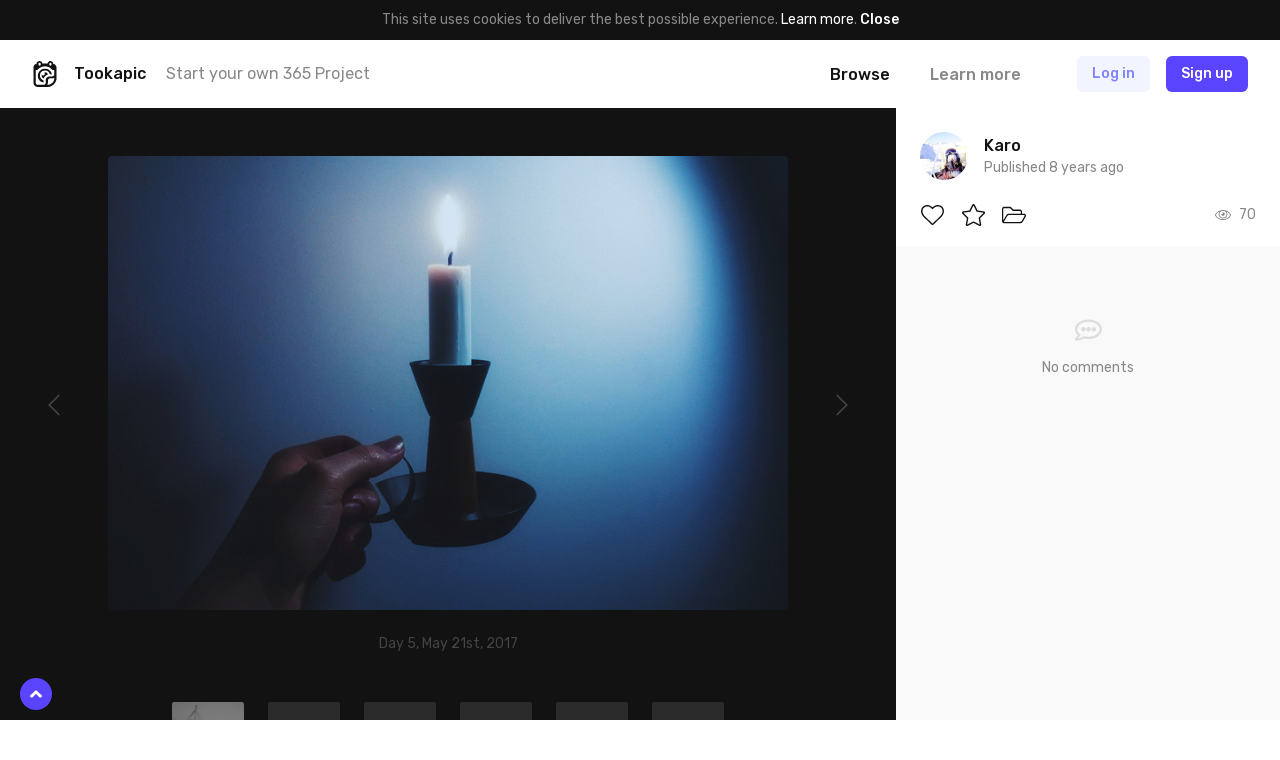

--- FILE ---
content_type: text/html; charset=UTF-8
request_url: https://tookapic.com/photos/391867
body_size: 15316
content:
<!DOCTYPE html>
<html lang="en">
<head>
    <meta charset="utf-8">
<meta name="viewport" content="width=device-width, initial-scale=1, shrink-to-fit=no, user-scalable=no">
<meta name="csrf-token" content="Jae9V8nDkV4eyyAuWJEhvK09Y35qxhHdrQzxDSig" data-turbolinks-track="reload">
<meta name="turbolinks-cache-control" content="no-preview">
<meta name="google-site-verification" content="KBUFbnvGB1P_2RzMxYMkr_d1QdwX5grbdhFq_Uz00i0">
<meta name="turbolinks-auth-reload" content="no" data-turbolinks-track="reload">


            <title>Nights - Photo by Karo - Tookapic</title>
    
<link href="/css/app.css?id=01e94ab705d9e743e99d" rel="stylesheet" data-turbolinks-track="reload">
<link href="https://fonts.googleapis.com/css?family=Rubik:400,500&subset=latin-ext" rel="stylesheet">

<link rel="icon" type="image/x-icon" href="https://tookapic.com/img/favicon@2x.ico" sizes="32x32">
<link rel="icon" type="image/x-icon" href="https://tookapic.com/img/favicon.ico" sizes="16x16">

    <script src="https://cdn.paddle.com/paddle/paddle.js" defer></script>


    <!-- Anti-flicker snippet (recommended)  -->
    <style>.async-hide { opacity: 0 !important} </style>
    <script>(function(a,s,y,n,c,h,i,d,e){s.className+=' '+y;h.start=1*new Date;
    h.end=i=function(){s.className=s.className.replace(RegExp(' ?'+y),'')};
    (a[n]=a[n]||[]).hide=h;setTimeout(function(){i();h.end=null},c);h.timeout=c;
    })(window,document.documentElement,'async-hide','dataLayer',4000,
    {'GTM-T9372ZC':true});</script>

    <script>
        (function(w,d,s,l,i){w[l]=w[l]||[];w[l].push({'gtm.start':
        new Date().getTime(),event:'gtm.js'});var f=d.getElementsByTagName(s)[0],
        j=d.createElement(s),dl=l!='dataLayer'?'&l='+l:'';j.async=true;j.src=
        'https://www.googletagmanager.com/gtm.js?id='+i+dl;f.parentNode.insertBefore(j,f);
        })(window,document,'script','dataLayer','GTM-T9372ZC');
    </script>

            <script>
            !function(f,b,e,v,n,t,s)
            {if(f.fbq)return;n=f.fbq=function(){n.callMethod?
            n.callMethod.apply(n,arguments):n.queue.push(arguments)};
            if(!f._fbq)f._fbq=n;n.push=n;n.loaded=!0;n.version='2.0';
            n.queue=[];t=b.createElement(e);t.async=!0;
            t.src=v;s=b.getElementsByTagName(e)[0];
            s.parentNode.insertBefore(t,s)}(window, document,'script',
            'https://connect.facebook.net/en_US/fbevents.js');

            fbq('init', '302934700288259');
        </script>

        <noscript>
            <img height="1" width="1" style="display:none" src="https://www.facebook.com/tr?id=302934700288259&ev=PageView&noscript=1">
        </noscript>
    
    <script src="//d2wy8f7a9ursnm.cloudfront.net/v5/bugsnag.min.js"></script>

    <script>
        if (typeof bugsnag !== 'undefined') {
            window.bugsnagClient = bugsnag({
                apiKey: '874dd821fbdef98843e77a953342670f',
                autoNotify: false,
                collectUserIp: false,
                releaseStage: 'production'
            });
        }
    </script>

<script src="/js/manifest.js?id=3c768977c2574a34506e" data-turbolinks-track="reload" defer></script>
<script src="/js/vendor.js?id=a7a665e0fbce65ab1834" data-turbolinks-track="reload" defer></script>
<script src="/js/app.js?id=220e82b48feb9c3eb6f3" data-turbolinks-track="reload" data-turbolinks-suppress-warning defer></script>

    <meta property="fb:app_id" content="1498547743710407">

    
    <meta name="description" content="Nights is a photo by Karo - it’s a part of Karo’s photo journal.">

    <meta property="og:title" content="Nights">
    <meta property="og:description" content="Nights is a photo by Karo - it’s a part of Karo’s photo journal.">

            <meta property="og:image" content="https://cdn.tookapic.com/photos/2017/140/4/1/419f5e843e3d3d6cc10254424f0151ab.jpg?q=80&amp;sharp=7&amp;w=1540&amp;s=e3f280081ccf22abc61285ce0eb34394">
        <meta property="og:image:width" content="1540">
        <meta property="og:image:height" content="1028">
    
    <meta property="og:url" content="https://tookapic.com/photos/391867">
    <meta property="og:type" content="website">

    <meta name="twitter:card" content="summary_large_image">
    <meta name="twitter:site" content="@tookapicapp">

            <link rel="prev" href="https://tookapic.com/photos/390304">
    
            <link rel="next" href="https://tookapic.com/photos/392712">
    
    
<link rel="manifest" href="https://tookapic.com/manifest.json">
<meta name="theme-color" content="#ffffff">

<meta name="mobile-web-app-capable" content="yes">
<meta name="application-name" content="Tookapic">
<link rel="icon" sizes="180x180" href="/img/icons/180x180.png">

<meta name="apple-mobile-web-app-capable" content="yes">
<meta name="apple-mobile-web-app-status-bar-style" content="default">
<meta name="apple-mobile-web-app-title" content="Tookapic">
<link rel="apple-touch-icon" href="/img/icons/180x180.png">

<link href="/img/splashscreens/640x1136.png" media="(device-width: 320px) and (device-height: 568px) and (-webkit-device-pixel-ratio: 2)" rel="apple-touch-startup-image">
<link href="/img/splashscreens/750x1334.png" media="(device-width: 375px) and (device-height: 667px) and (-webkit-device-pixel-ratio: 2)" rel="apple-touch-startup-image">
<link href="/img/splashscreens/1242x2208.png" media="(device-width: 621px) and (device-height: 1104px) and (-webkit-device-pixel-ratio: 3)" rel="apple-touch-startup-image">
<link href="/img/splashscreens/1125x2436.png" media="(device-width: 375px) and (device-height: 812px) and (-webkit-device-pixel-ratio: 3)" rel="apple-touch-startup-image">
<link href="/img/splashscreens/828x1792.png" media="(device-width: 414px) and (device-height: 896px) and (-webkit-device-pixel-ratio: 2)" rel="apple-touch-startup-image">
<link href="/img/splashscreens/1242x2688.png" media="(device-width: 414px) and (device-height: 896px) and (-webkit-device-pixel-ratio: 3)" rel="apple-touch-startup-image">
<link href="/img/splashscreens/1536x2048.png" media="(device-width: 768px) and (device-height: 1024px) and (-webkit-device-pixel-ratio: 2)" rel="apple-touch-startup-image">
<link href="/img/splashscreens/1668x2224.png" media="(device-width: 834px) and (device-height: 1112px) and (-webkit-device-pixel-ratio: 2)" rel="apple-touch-startup-image">
<link href="/img/splashscreens/1668x2388.png" media="(device-width: 834px) and (device-height: 1194px) and (-webkit-device-pixel-ratio: 2)" rel="apple-touch-startup-image">
<link href="/img/splashscreens/2048x2732.png" media="(device-width: 1024px) and (device-height: 1366px) and (-webkit-device-pixel-ratio: 2)" rel="apple-touch-startup-image">

<meta name="msapplication-TileColor" content="#ffffff">
<meta name="msapplication-TileImage" content="/img/icons/180x180.png">

<script>
    if ('serviceWorker' in navigator) {
        navigator.serviceWorker.register('/serviceworker.js', { scope: '.' }).then(function () {
            //
        }, function () {
            //
        })
    }
</script>
</head>
<body class="bg-white text-grey-53 font-sans text-16 leading-normal antialiased auth-guest locale-en env-production page-stories-show" data-controller="lazyload ui gtm">
    
    <div class="px-16 py-10 bg-black text-14 leading-md text-center" data-controller="cookie">
        
        <span>
            This site uses cookies to deliver the best possible experience. <a href="/privacy" class="text-white">Learn more</a>.        </span>

        
        <button type="button" class="button-reset text-white hover:underline font-medium" data-action="click->cookie#close">
            Close        </button>
    </div>

            <div class="container navbar bg-white px-0 md:px-32 z-60 shadow-navbar sticky pin-t md:relative md:shadow-none" data-controller="navbar " id="top">
    
    <div class="bg-black shadow-navbar pin-t pin-x absolute hidden lg:hidden z-1" data-target="navbar.menu">
        <div class="container px-0 flex items-center shadow-navbar-inner">
            
            <button type="button" class="button-reset py-20 text-white text-24 leading-none lg:hidden text-center w-64" data-action="click->navbar#toggle">
                <svg class="icon" xmlns="http://www.w3.org/2000/svg" viewBox="0 0 320 512"><path d="M193.94 256L296.5 153.44l21.15-21.15c3.12-3.12 3.12-8.19 0-11.31l-22.63-22.63c-3.12-3.12-8.19-3.12-11.31 0L160 222.06 36.29 98.34c-3.12-3.12-8.19-3.12-11.31 0L2.34 120.97c-3.12 3.12-3.12 8.19 0 11.31L126.06 256 2.34 379.71c-3.12 3.12-3.12 8.19 0 11.31l22.63 22.63c3.12 3.12 8.19 3.12 11.31 0L160 289.94 262.56 392.5l21.15 21.15c3.12 3.12 8.19 3.12 11.31 0l22.63-22.63c3.12-3.12 3.12-8.19 0-11.31L193.94 256z"/></svg>            </button>

            
            <form method="GET" action="https://tookapic.com/search/photos" accept-charset="UTF-8" class="flex-grow py-16 pr-16" data-controller="search" data-action="submit-&gt;search#onEnterPress">
                <div class="relative">
                    <input type="search" name="q" class="block input input--pill input--invert pl-40" autocomplete="off" data-target="search.queryField" data-action="keyup->search#onKeyUp focus->search#onFocus" value="">

                    <svg class="icon absolute text-14 pin-l pin-y pin-t-center ml-16 text-grey-27" xmlns="http://www.w3.org/2000/svg" viewBox="0 0 512 512"><path d="M508.5 468.9L387.1 347.5c-2.3-2.3-5.3-3.5-8.5-3.5h-13.2c31.5-36.5 50.6-84 50.6-136C416 93.1 322.9 0 208 0S0 93.1 0 208s93.1 208 208 208c52 0 99.5-19.1 136-50.6v13.2c0 3.2 1.3 6.2 3.5 8.5l121.4 121.4c4.7 4.7 12.3 4.7 17 0l22.6-22.6c4.7-4.7 4.7-12.3 0-17zM208 368c-88.4 0-160-71.6-160-160S119.6 48 208 48s160 71.6 160 160-71.6 160-160 160z"/></svg>
                    <div class="search-dropdown bg-white rounded shadow-popover absolute pin-x pin-t-full mt-8 overflow-hidden hidden z-50" data-target="search.suggestions">
                        <div>
                            <a href="https://tookapic.com/search/photos" class="search-dropdown__category button-reset block w-full text-grey-53 hover:no-underline hover:bg-grey-96 py-6 px-16 flex items-center is-selected" data-target="search.category" data-url="https://tookapic.com/search/photos" data-link>
                                <svg class="icon text-14 w-16 mr-8 text-black" xmlns="http://www.w3.org/2000/svg" viewBox="0 0 384 512"><path d="M369.9 97.9L286 14C277 5 264.8-.1 252.1-.1H48C21.5 0 0 21.5 0 48v416c0 26.5 21.5 48 48 48h288c26.5 0 48-21.5 48-48V131.9c0-12.7-5.1-25-14.1-34zM332.1 128H256V51.9l76.1 76.1zM48 464V48h160v104c0 13.3 10.7 24 24 24h104v288H48zm32-48h224V288l-23.5-23.5c-4.7-4.7-12.3-4.7-17 0L176 352l-39.5-39.5c-4.7-4.7-12.3-4.7-17 0L80 352v64zm48-240c-26.5 0-48 21.5-48 48s21.5 48 48 48 48-21.5 48-48-21.5-48-48-48z"/></svg>
                                Search Photos                            </a><!-- /.search-dropdown__category -->
                        </div>

                        <div class="border-t border-grey-90">
                            <a href="https://tookapic.com/search/users" class="search-dropdown__category button-reset block w-full text-grey-53 hover:no-underline hover:bg-grey-96 py-6 px-16 flex items-center " data-target="search.category" data-url="https://tookapic.com/search/users" data-link>
                                <svg class="icon text-14 w-16 mr-8 text-black" xmlns="http://www.w3.org/2000/svg" viewBox="0 0 448 512"><path d="M343.585 224.258C359.218 200.995 368 173.249 368 144 368 64.455 303.513 0 224 0 144.455 0 80 64.487 80 144c0 29.156 8.736 56.926 24.415 80.258C46.277 228.121 0 276.449 0 336v104c0 39.701 32.299 72 72 72h304c39.701 0 72-32.299 72-72V336c0-59.524-46.251-107.878-104.415-111.742zM224 48c53.019 0 96 42.981 96 96s-42.981 96-96 96-96-42.981-96-96 42.981-96 96-96zm176 392c0 13.255-10.745 24-24 24H72c-13.255 0-24-10.745-24-24V336c0-35.346 28.654-64 64-64h45.987a144.076 144.076 0 0 0 132.025 0H336c35.346 0 64 28.654 64 64v104z"/></svg>
                                Search People                            </a><!-- /.search-dropdown__category -->
                        </div>

                        <div class="border-t border-grey-90">
                            <a href="https://tookapic.com/search/galleries" class="search-dropdown__category button-reset block w-full text-grey-53 hover:no-underline hover:bg-grey-96 py-6 px-16 flex items-center " data-target="search.category" data-url="https://tookapic.com/search/galleries" data-link>
                                <svg class="icon text-14 w-16 mr-8 text-black" xmlns="http://www.w3.org/2000/svg" viewBox="0 0 576 512"><path d="M527.943 224H480v-48c0-26.51-21.49-48-48-48H272l-64-64H48C21.49 64 0 85.49 0 112v288c0 26.51 21.49 48 48 48h400a48.001 48.001 0 0 0 40.704-22.56l79.942-128c19.948-31.917-3.038-73.44-40.703-73.44zM54 112h134.118l64 64H426a6 6 0 0 1 6 6v42H152a48 48 0 0 0-41.098 23.202L48 351.449V117.993A5.993 5.993 0 0 1 54 112zm394 288H72l77.234-128H528l-80 128z"/></svg>
                                Search Galleries                            </a><!-- /.search-dropdown__category -->
                        </div>

                        <div class="border-t border-grey-90">
                            <a href="https://tookapic.com/search/talks" class="search-dropdown__category button-reset block w-full text-grey-53 hover:no-underline hover:bg-grey-96 py-6 px-16 flex items-center " data-target="search.category" data-url="https://tookapic.com/search/talks" data-link>
                                <svg class="icon text-14 w-16 mr-8 text-black" xmlns="http://www.w3.org/2000/svg" viewBox="0 0 576 512"><path d="M574.507 443.86c-5.421 21.261-24.57 36.14-46.511 36.14-32.246 0-66.511-9.99-102.1-29.734-50.64 11.626-109.151 7.877-157.96-13.437 41.144-2.919 80.361-12.339 116.331-28.705 16.322-1.22 32.674-4.32 48.631-9.593C454.404 412.365 490.663 432 527.996 432c-32-17.455-43.219-38.958-46.159-58.502 25.443-18.848 46.159-47.183 46.159-81.135 0-10.495-2.383-21.536-7.041-32.467 7.405-25.93 8.656-50.194 5.185-73.938 32.164 30.461 49.856 69.128 49.856 106.405 0 33.893-12.913 65.047-34.976 91.119 2.653 2.038 5.924 4.176 9.962 6.378 19.261 10.508 28.947 32.739 23.525 54zM240.002 80C117.068 80 48.004 152.877 48.004 210.909c0 38.196 24.859 70.072 55.391 91.276-3.527 21.988-16.991 46.179-55.391 65.815 44.8 0 88.31-22.089 114.119-37.653 25.52 7.906 51.883 11.471 77.879 11.471C362.998 341.818 432 268.976 432 210.909 432 152.882 362.943 80 240.002 80m0-48C390.193 32 480 126.026 480 210.909c0 22.745-6.506 46.394-18.816 68.391-11.878 21.226-28.539 40.294-49.523 56.674-21.593 16.857-46.798 30.045-74.913 39.197-29.855 9.719-62.405 14.646-96.746 14.646-24.449 0-48.34-2.687-71.292-8.004C126.311 404.512 85.785 416 48.004 416c-22.18 0-41.472-15.197-46.665-36.761-5.194-21.563 5.064-43.878 24.811-53.976 7.663-3.918 13.324-7.737 17.519-11.294-7.393-7.829-13.952-16.124-19.634-24.844C8.09 264.655.005 238.339.005 210.909.005 126.259 89.508 32 240.002 32z"/></svg>
                                Search Talks                            </a><!-- /.search-dropdown__category -->
                        </div>
                    </div>
                </div>
            </form>
        </div>

        <div class="container px-24 py-12 flex flex-col">
                            
                <a href="https://tookapic.com" class="py-4 text-white font-medium">
                    What is Tookapic?                </a>

                <a href="https://tookapic.com/pages/upgrade" class="py-4 text-white font-medium">
                    Pricing                </a>

                <a href="https://tookapic.com/photos" class="mt-16 py-4 text-grey-53">
                    Browse photos                </a>

                <a href="https://tookapic.com/galleries" class="py-4 text-grey-53">
                    Browse galleries                </a>

                <a href="https://tookapic.com/talks" class="py-4 text-grey-53">
                    Community                </a>
                    </div>
    </div>

    
    <div class="flex items-center justify-between md:hidden">
    
    <button type="button" class="button-reset py-20 text-black text-24 leading-none text-center w-64" data-action="click->navbar#toggle">
        <svg class="icon" xmlns="http://www.w3.org/2000/svg" viewBox="0 0 448 512"><path d="M442 114H6a6 6 0 0 1-6-6V84a6 6 0 0 1 6-6h436a6 6 0 0 1 6 6v24a6 6 0 0 1-6 6zm0 160H6a6 6 0 0 1-6-6v-24a6 6 0 0 1 6-6h436a6 6 0 0 1 6 6v24a6 6 0 0 1-6 6zm0 160H6a6 6 0 0 1-6-6v-24a6 6 0 0 1 6-6h436a6 6 0 0 1 6 6v24a6 6 0 0 1-6 6z"/></svg>    </button>

            
        <div class="flex-grow"></div>

        
        <a href="https://tookapic.com/auth/login" class="flex-none button button--secondary mr-8">
            Log in        </a>

        
        <a href="https://tookapic.com/auth/register" class="flex-none button button--primary mr-16">
            Sign up        </a>
    </div>

    
    <div class="hidden md:flex items-center py-16">
    
    <a href="https://tookapic.com" class="flex-none text-black">
        <svg class="icon text-26" height="32" viewBox="0 0 32 32" width="32" xmlns="http://www.w3.org/2000/svg"><path d="m19.543 31.998h-12.424c-2.934 0-5.338-2.372-5.338-5.275v-18.418c0-2.434 1.561-4.464 3.871-5.025.125-1.81 1.686-3.247 3.527-3.247 1.81 0 3.34 1.218 3.559 2.934h6.524c.219-1.716 1.592-2.965 3.403-2.965 1.872 0 3.246 1.467 3.402 3.278 2.31.561 4.152 2.622 4.152 5.057v12.985c0 5.276-5.338 10.676-10.676 10.676zm0-2.685c3.902 0 7.991-3.995 7.991-7.835v-.842c-.811.53-1.717.686-2.653.686h-2.653s-2.685.156-2.685 2.778v2.623c0 .905-.343 1.779-.874 2.59zm-8.865-25.783c0-.749-.593-1.31-1.343-1.31-.717 0-1.342.561-1.342 1.31v.874c0 .718.625 1.311 1.342 1.311.75 0 1.343-.593 1.343-1.31zm13.298 0c0-.749-.593-1.31-1.311-1.31-.75 0-1.343.561-1.343 1.31v.874c0 .718.593 1.311 1.343 1.311.717 0 1.31-.593 1.31-1.31v-.875zm3.558 7.43h-2.466a11.612 11.612 0 0 0 -18.23 0h-2.372v15.7c0 1.436 1.186 2.653 2.653 2.653h7.117s2.654.032 2.654-2.59v-3.497c0-2.622 2.653-4.276 5.338-4.276h2.653c2.653 0 2.653-2.653 2.653-2.653v-5.338zm-5.619 5.338a6.18 6.18 0 0 0 -12.143 1.685c0 2.747 1.873 5.12 4.464 5.869v2.715a8.803 8.803 0 0 1 -7.117-8.584 8.834 8.834 0 0 1 17.45-1.685zm-9.926 1.685c0-.374.093-.718.187-1.061a1.998 1.998 0 0 0 3.59-1.155c0-.656-.312-1.218-.812-1.592a3.996 3.996 0 0 1 4.776 2.372c-2.622.78-4.65 2.685-5.275 5.057-1.436-.593-2.466-1.998-2.466-3.62z"/></svg>    </a>

            <div class="w-full ml-16 mr-8 flex items-center min-w-0">
            <div class="text-black font-medium">
                Tookapic
            </div>

            <div class="hidden lg:block ml-20 truncate">
                <a href="https://tookapic.com/auth/register" class="text-inherit">
                    Start your own 365 Project                </a>
            </div>
        </div>
    
    
    <div class="flex flex-none items-center -mx-16">
                    
            <div class="ml-8" data-controller="dropdown">
                 <a href="https://tookapic.com/photos" class="block py-4 px-16 leading-sm font-medium text-black hover:no-underline" data-target="dropdown.trigger" data-action="dropdown#toggle">
                    Browse                </a>

                <div class="absolute z-50 bg-black-95 rounded whitespace-no-wrap min-w-128 shadow-sm hidden" data-target="dropdown.menu">
    <div class="flex flex-col text-left py-12 text-16 leading-lg">
    <a href="https://tookapic.com/photos" class="px-28 lg:px-16 py-8 lg:py-1 hover:no-underline hover:bg-white-15 text-white font-medium hover:no-underline ">
    Photos
</a>

                        <a href="https://tookapic.com/galleries" class="px-28 lg:px-16 py-8 lg:py-1 hover:no-underline hover:bg-white-15 text-white hover:no-underline ">
    Galleries
</a>

                        <a href="https://tookapic.com/talks" class="px-28 lg:px-16 py-8 lg:py-1 hover:no-underline hover:bg-white-15 text-white hover:no-underline ">
    Community
</a>
</div>
</div>
            </div>

            
            <a href="https://tookapic.com" class="block py-4 px-16 ml-8 leading-sm font-medium text-grey-53 hover:text-black hover:no-underline">
                Learn more            </a>
            </div>

    
    <div class="flex flex-none items-center justify-start ml-32 lg:ml-24 lg:ml-48 flex-grow">
                    <a href="https://tookapic.com/auth/login" class="button button--secondary hidden sm:block md:ml-8 mr-16">
                Log in            </a>

            <a href="https://tookapic.com/auth/login" class="leading-xl sm:hidden mr-24">
                <svg class="icon text-22 align-middle text-black" xmlns="http://www.w3.org/2000/svg" viewBox="0 0 448 512"><path d="M331.328 240C355.031 213.566 368 179.781 368 144 368 64.417 303.596 0 224 0 144.417 0 80 64.404 80 144c0 35.781 12.969 69.566 36.672 96C44.863 240 0 293.844 0 352v116c0 24.262 19.738 44 44 44h360c24.262 0 44-19.738 44-44V352c0-58.421-45.117-112-116.672-112zM224 32c61.856 0 112 50.144 112 112s-50.144 112-112 112-112-50.144-112-112S162.144 32 224 32zm192 436c0 6.627-5.373 12-12 12H44c-6.627 0-12-5.373-12-12V352c0-44.183 35.817-80 80-80h45.898c41.196 21.333 90.958 21.359 132.204 0H336c44.183 0 80 35.817 80 80v116z"/></svg>            </a>

            <a href="https://tookapic.com/auth/register" class="button button--primary">
                Sign up            </a><!-- /.button -->
            </div>
</div>

    
    </div><!-- /.navbar -->
    
    
         <div class="story lg:flex" data-controller="comments story story-galleries translations" data-commentable="story:391867" data-story-id="391867" data-action="gallery:success->story#reloadGalleries">
        
        <div class="shadow-navbar flex justify-between items-center lg:hidden px-16 md:px-32 py-8 md:py-16 relative z-1">
            
            <div class="flex items-center min-w-0">
                
                <div class="flex-none">
                    <div class="avatar">
                        <img src="data:image/svg+xml;charset=utf-8,%3Csvg xmlns%3D'http%3A%2F%2Fwww.w3.org%2F2000%2Fsvg' width%3D'32' height%3D'32'%2F%3E" width="32" height="32" alt="" class="avatar__photo" data-src="https://cdn.tookapic.com/avatars/2017/315/5/a/5afaf7950b5e797e7bf0bf428aa9b400.JPG?fit=crop-center&amp;h=128&amp;q=85&amp;sharp=3&amp;w=128&amp;s=aa8be05d7c88a309d6a63c51402a25d6" data-target="lazyload.image" data-default-src="https://tookapic.com/img/avatars/default.svg">
                    </div><!-- /.avatar -->
                </div>

                
                <div class="ml-16 min-w-0 truncate">
                    <a href="https://tookapic.com/merckill" class="font-medium text-black block text-14 leading-md">
                        <span class="block truncate">Karo</span>
                    </a>
                </div>

                
                            </div>

            
            <div class="ml-16 flex items-center flex-none text-12 leading-sm">
                
                
                <time datetime="2017-05-21T19:11:31+00:00" title="2017-05-21T19:11:31+00:00">
                                            <span class="sm:hidden">
                            May 21st, 2017
                        </span>

                        <span class="hidden sm:block">
                            May 21st, 2017
                        </span>
                                    </time>
            </div>
        </div>

        
        <div class="flex-grow lg:overflow-y-scroll" data-controller="lazyload" data-lazyload-root-selector="#story-details" id="story-details">
            <div class="bg-black lg:py-48">
                <div class="flex justify-between items-stretch">
                    
                    <div class="flex-none hidden lg:flex items-center">
                                                    <a href="https://tookapic.com/photos/392712" class="flex items-center text-grey-27 hover:text-grey-53 text-24 leading-none p-48 h-full" data-shortcut="left">
                                <svg class="icon" xmlns="http://www.w3.org/2000/svg" viewBox="0 0 256 512"><path d="M238.475 475.535l7.071-7.07c4.686-4.686 4.686-12.284 0-16.971L50.053 256 245.546 60.506c4.686-4.686 4.686-12.284 0-16.971l-7.071-7.07c-4.686-4.686-12.284-4.686-16.97 0L10.454 247.515c-4.686 4.686-4.686 12.284 0 16.971l211.051 211.05c4.686 4.686 12.284 4.686 16.97-.001z"/></svg>                            </a>
                                            </div>

                    
                    <div class="container w-full p-0 text-center">
                        
                        <div class="story__photo text-center">
                            <div class="lg:inline-block align-top md:rounded overflow-hidden relative " style="background: #25364F;">
                                                                    
                                    <img src="data:image/svg+xml;charset=utf-8,%3Csvg xmlns%3D'http%3A%2F%2Fwww.w3.org%2F2000%2Fsvg' width%3D'770' height%3D'514'%2F%3E" width="770" height="514" alt="" class="w-full lg:w-auto align-top cursor-zoom-in" data-src="https://cdn.tookapic.com/photos/2017/140/4/1/419f5e843e3d3d6cc10254424f0151ab.jpg?q=90&amp;sharp=3&amp;w=770&amp;s=96739a8d786ea037cb597877a83a89a6|https://cdn.tookapic.com/photos/2017/140/4/1/419f5e843e3d3d6cc10254424f0151ab.jpg?q=80&amp;sharp=7&amp;w=1540&amp;s=e3f280081ccf22abc61285ce0eb34394" data-target="lazyload.image" data-controller="modal-trigger" data-selector="[data-modal='story.lightbox']">

                                    
                                                                                                                                                                            </div>
                        </div><!-- /.story__photo -->

                        <div class="hidden lg:block mt-24 text-14 leading-md text-grey-27">
                                                            Day 5, May 21st, 2017                                                    </div>
                    </div><!-- /.container -->

                    
                    <div class="flex-none hidden lg:flex items-center">
                                                    <a href="https://tookapic.com/photos/390304" class="flex items-center text-grey-27 hover:text-grey-53 text-24 leading-none p-48 h-full" data-shortcut="right">
                                <svg class="icon" xmlns="http://www.w3.org/2000/svg" viewBox="0 0 256 512"><path d="M17.525 36.465l-7.071 7.07c-4.686 4.686-4.686 12.284 0 16.971L205.947 256 10.454 451.494c-4.686 4.686-4.686 12.284 0 16.971l7.071 7.07c4.686 4.686 12.284 4.686 16.97 0l211.051-211.05c4.686-4.686 4.686-12.284 0-16.971L34.495 36.465c-4.686-4.687-12.284-4.687-16.97 0z"/></svg>                            </a>
                                            </div>
                </div>

                
                <div class="lg:mt-48 overflow-x-auto hide-scrollbar">
                    <div class="flex md:justify-center -mx-4 md:-mx-12 py-16 lg:py-0 text-center">
    
    <div class="group flex-none content-box w-72 pl-16 pr-4 md:px-12">
        <div class="overflow-hidden rounded-2">
                            <div class=" lg:opacity-50 group-hover:opacity-100 transition-opacity" style="background: #E0E0E0;">
    <a href="https://tookapic.com/photos/390304" class="block relative overflow-hidden">
                    
                            <img src="data:image/svg+xml;charset=utf-8,%3Csvg xmlns%3D'http%3A%2F%2Fwww.w3.org%2F2000%2Fsvg' width%3D'449' height%3D'300'%2F%3E" width="449" height="300" alt="" class="block w-auto h-full max-w-none absolute pin-y pin-l-center lg:filter-grayscale group-hover:filter-none transition-filter" data-src="https://cdn.tookapic.com/photos/2017/139/b/0/b0fe83dc0d03d3c705a6e5e09a317935.jpg?h=300&amp;q=90&amp;sharp=5&amp;s=d3f7a8f926f8d90af7fab4b4c86adb6d" data-target="lazyload.image">
                    
        <img src="data:image/svg+xml;charset=utf-8,%3Csvg xmlns%3D'http%3A%2F%2Fwww.w3.org%2F2000%2Fsvg' width%3D'72' height%3D'72'%2F%3E" width="72" height="72" alt="" class="block w-full h-auto invisible">
    </a>
</div>
                    </div>

        <div class="text-12 leading-sm truncate mt-16 lg:opacity-0 group-hover:opacity-100">
            Yesterday        </div>
    </div>

    
    <div class="group flex-none content-box w-72 px-4 md:px-12">
        <div class="overflow-hidden rounded-2">
                            <div class="bg-grey-27 opacity-50">
                    <img src="data:image/svg+xml;charset=utf-8,%3Csvg xmlns%3D'http%3A%2F%2Fwww.w3.org%2F2000%2Fsvg' width%3D'72' height%3D'72'%2F%3E" width="72" height="72" alt="" class="block w-full h-auto">
                </div>
                    </div>

        <div class="text-12 leading-sm truncate mt-16 opacity-50 lg:opacity-0 group-hover:opacity-50">
            Week        </div>
    </div>

    
    <div class="group flex-none content-box w-72 px-4 md:px-12">
        <div class="overflow-hidden rounded-2">
                            <div class="bg-grey-27 opacity-50">
                    <img src="data:image/svg+xml;charset=utf-8,%3Csvg xmlns%3D'http%3A%2F%2Fwww.w3.org%2F2000%2Fsvg' width%3D'72' height%3D'72'%2F%3E" width="72" height="72" alt="" class="block w-full h-auto">
                </div>
                    </div>

        <div class="text-12 leading-sm truncate mt-16 opacity-50 lg:opacity-0 group-hover:opacity-50">
            Month        </div>
    </div>

    
    <div class="group flex-none content-box w-72 px-4 md:px-12">
        <div class="overflow-hidden rounded-2">
                            <div class="bg-grey-27 opacity-50">
                    <img src="data:image/svg+xml;charset=utf-8,%3Csvg xmlns%3D'http%3A%2F%2Fwww.w3.org%2F2000%2Fsvg' width%3D'72' height%3D'72'%2F%3E" width="72" height="72" alt="" class="block w-full h-auto">
                </div>
                    </div>

        <div class="text-12 leading-sm truncate mt-16 opacity-50 lg:opacity-0 group-hover:opacity-50">
            1 year        </div>
    </div>

    
    <div class="group flex-none content-box w-72 px-4 md:px-12">
        <div class="overflow-hidden rounded-2">
                            <div class="bg-grey-27 opacity-50">
                    <img src="data:image/svg+xml;charset=utf-8,%3Csvg xmlns%3D'http%3A%2F%2Fwww.w3.org%2F2000%2Fsvg' width%3D'72' height%3D'72'%2F%3E" width="72" height="72" alt="" class="block w-full h-auto">
                </div>
                    </div>

        <div class="text-12 leading-sm truncate mt-16 opacity-50 lg:opacity-0 group-hover:opacity-50">
            2 years        </div>
    </div>

    
    <div class="group flex-none content-box w-72 pl-4 pr-16 md:px-12">
        <div class="overflow-hidden rounded-2">
                            <div class="bg-grey-27 opacity-50">
                    <img src="data:image/svg+xml;charset=utf-8,%3Csvg xmlns%3D'http%3A%2F%2Fwww.w3.org%2F2000%2Fsvg' width%3D'72' height%3D'72'%2F%3E" width="72" height="72" alt="" class="block w-full h-auto">
                </div>
                    </div>

        <div class="text-12 leading-sm truncate mt-16 opacity-50 lg:opacity-0 group-hover:opacity-50">
            3 years        </div>
    </div>
</div>
                </div>
            </div>

            <div class="container md:max-w-552 py-16 md:py-32 lg:py-48 relative shadow-footer md:shadow-none">
                
                <div class="flex lg:hidden items-center justify-between mb-16 lg:mb-24">
                    
                    <div class="flex items-center text-12 leading-sm lg:text-14 lg:leading-md">
                        
                                                    <div class="mr-8 text-grey-53">
                                Day 5                            </div>
                        
                        
                        <time class="lg:hidden" datetime="2017-05-21T23:03:55+00:00" title="2017-05-21T23:03:55+00:00">
                            <span class="sm:hidden">
                                May 21st, 2017
                            </span>

                            <span class="hidden sm:block">
                                May 21st, 2017
                            </span>
                        </time>
                    </div>

                    
                    <div class="flex lg:hidden">
                        <div class="flex items-center -mx-8">
    
            <div class="px-8 leading-none">
            <a href="https://tookapic.com/auth/register" class="inline-flex align-top" >
                <svg class="icon text-black text-22" xmlns="http://www.w3.org/2000/svg" viewBox="0 0 576 512"><path d="M403.7 24c-42.8 0-83.9 25.7-115.7 54.7C256.2 49.8 215.1 24 172.3 24 80.8 24 24 80.6 24 171.7c0 73.2 62.4 132.4 68.1 137.7l170.3 168.2c14.1 13.9 37.1 14 51.2 0l170.2-167.8.5-.5c15.9-15.5 67.7-71.1 67.7-137.6C552 80.6 495.2 24 403.7 24zm57.7 263L291.2 454.7c-1.8 1.8-4.5 1.8-6.3 0L114.3 286.4C85.8 259.6 56 214 56 171.7 56 98.2 98.4 56 172.3 56c45.1 0 85.4 37 115.7 67.4C303.8 107.6 351.7 56 403.7 56 477.6 56 520 98.2 520 171.7c0 42.4-28.2 85.2-58.6 115.3z"/></svg>            </a>
        </div>
    
    
            <div class="px-8 leading-none">
            <a href="https://tookapic.com/auth/register" class="inline-flex align-top" >
                <svg class="icon text-22 text-black" xmlns="http://www.w3.org/2000/svg" viewBox="0 0 576 512"><path d="M528.1 171.5L382 150.2 316.7 17.8c-11.7-23.6-45.6-23.9-57.4 0L194 150.2 47.9 171.5c-26.2 3.8-36.7 36.1-17.7 54.6l105.7 103-25 145.5c-4.5 26.3 23.2 46 46.4 33.7L288 439.6l130.7 68.7c23.2 12.2 50.9-7.4 46.4-33.7l-25-145.5 105.7-103c19-18.5 8.5-50.8-17.7-54.6zM405.8 317.9l27.8 162L288 403.5 142.5 480l27.8-162L52.5 203.1l162.7-23.6L288 32l72.8 147.5 162.7 23.6-117.7 114.8z"/></svg>            </a>
        </div>
    
    
    <div class="px-8 leading-none">
                    <a href="https://tookapic.com/auth/register" class="inline-flex align-top" >
                <svg class="icon text-22 text-black" xmlns="http://www.w3.org/2000/svg" viewBox="0 0 576 512"><path d="M527.95 224H480v-48c0-26.51-21.49-48-48-48H272l-64-64H48C21.49 64 0 85.49 0 112v288c0 26.51 21.49 48 48 48h385.057c28.068 0 54.135-14.733 68.599-38.84l67.453-112.464C588.24 264.812 565.285 224 527.95 224zM48 96h146.745l64 64H432c8.837 0 16 7.163 16 16v48H171.177c-28.068 0-54.135 14.733-68.599 38.84L32 380.47V112c0-8.837 7.163-16 16-16zm493.695 184.232l-67.479 112.464A47.997 47.997 0 0 1 433.057 416H44.823l82.017-136.696A48 48 0 0 1 168 256h359.975c12.437 0 20.119 13.568 13.72 24.232z"/></svg>            </a>
            </div>

    
    
    
    </div>
                    </div>
                </div>

                
                                    <div class="font-medium text-black mb-8 md:mb-16 ">
                                                    <h1 class="story__title text-14 md:text-16 lg:text-18 leading-normal" data-target="translations.title">
                                Nights
                            </h1><!-- /.story__title -->
                                            </div>
                
                
                                    <div class="wysiwyg wysiwyg--story mb-8 sm:mb-16" data-target="translations.body">
                        <p><a class="autolink notranslate autolink--tag" href="https://tookapic.com/tags/night">#night</a> <a class="autolink notranslate autolink--tag" href="https://tookapic.com/tags/old">#old</a> <a class="autolink notranslate autolink--tag" href="https://tookapic.com/tags/vintage">#vintage</a> <a class="autolink notranslate autolink--tag" href="https://tookapic.com/tags/sunday">#sunday</a> <a class="autolink notranslate autolink--tag" href="https://tookapic.com/tags/light">#light</a> <a class="autolink notranslate autolink--tag" href="https://tookapic.com/tags/creepy">#creepy</a> <a class="autolink notranslate autolink--tag" href="https://tookapic.com/tags/glass">#glass</a> <a class="autolink notranslate autolink--tag" href="https://tookapic.com/tags/lamp">#lamp</a> <a class="autolink notranslate autolink--tag" href="https://tookapic.com/tags/cold">#cold</a> <a class="autolink notranslate autolink--tag" href="https://tookapic.com/tags/fire">#fire</a> <a class="autolink notranslate autolink--tag" href="https://tookapic.com/tags/hand">#hand</a> <a class="autolink notranslate autolink--tag" href="https://tookapic.com/tags/candle">#candle</a> <a class="autolink notranslate autolink--tag" href="https://tookapic.com/tags/perfume">#perfume</a> <a class="autolink notranslate autolink--tag" href="https://tookapic.com/tags/mystic">#mystic</a> <a class="autolink notranslate autolink--tag" href="https://tookapic.com/tags/indoor">#indoor</a> <a class="autolink notranslate autolink--tag" href="https://tookapic.com/tags/idea">#idea</a> <a class="autolink notranslate autolink--tag" href="https://tookapic.com/tags/may">#may</a> <a class="autolink notranslate autolink--tag" href="https://tookapic.com/tags/toiletry">#toiletry</a></p>

                    </div><!-- /.wysiwyg -->
                
                
                
                <div class="flex lg:hidden flex-wrap -mx-8 text-12 leading-sm lg:text-14 lg:leading-md">
                    
                    
                    
                    
                    
                    
                    
                    <div class="flex lg:hidden items-center px-8">
                        <svg class="icon text-14 lg:text-16" xmlns="http://www.w3.org/2000/svg" viewBox="0 0 576 512"><path d="M569.354 231.631C512.969 135.948 407.808 72 288 72 168.14 72 63.004 135.994 6.646 231.63a47.999 47.999 0 0 0 0 48.739C63.032 376.053 168.192 440 288 440c119.86 0 224.996-63.994 281.354-159.631a48.002 48.002 0 0 0 0-48.738zM416 228c0 68.483-57.308 124-128 124s-128-55.517-128-124 57.308-124 128-124 128 55.517 128 124zm125.784 36.123C489.837 352.277 393.865 408 288 408c-106.291 0-202.061-56.105-253.784-143.876a16.006 16.006 0 0 1 0-16.247c29.072-49.333 73.341-90.435 127.66-115.887C140.845 158.191 128 191.568 128 228c0 85.818 71.221 156 160 156 88.77 0 160-70.178 160-156 0-36.411-12.833-69.794-33.875-96.01 53.76 25.189 98.274 66.021 127.66 115.887a16.006 16.006 0 0 1-.001 16.246zM224 224c0-10.897 2.727-21.156 7.53-30.137v.02c0 14.554 11.799 26.353 26.353 26.353 14.554 0 26.353-11.799 26.353-26.353s-11.799-26.353-26.353-26.353h-.02c8.981-4.803 19.24-7.53 30.137-7.53 35.346 0 64 28.654 64 64s-28.654 64-64 64-64-28.654-64-64z"/></svg>
                        <span class="ml-8">
                            70
                        </span>
                    </div>
                </div>

                
                <div class="hidden lg:block">
                    <div class="mt-24 md:mt-48 hidden" data-controller="content-loader" data-content-loader-url="https://tookapic.com/photos/391867/galleries?summary=1" data-target="story.galleries"></div>
                </div>

                
                <div class="hidden lg:block mt-48">
                    <div class="text-14 leading-md lg:text-18 lg:leading-sm text-black font-medium mb-16 lg:mb-24">
        EXIF data    </div>

    
    <div class="flex flex-wrap -mx-8 -my-8 lg:-my-12 break-words">
        
                    <div class="p-8 lg:py-12 w-1/2 md:w-1/3">
                <div class="text-12 lg:text-14 leading-md lg:mb-8">
                    Brand                </div>

                <div class="text-14 lg:text-16 text-black">
                    Sony
                </div>
            </div>
        
        
                    <div class="p-8 lg:py-12 w-1/2 md:w-1/3">
                <div class="text-12 lg:text-14 leading-md lg:mb-8">
                    Model                </div>

                <div class="text-14 lg:text-16 text-black">
                    D5803
                </div>
            </div>
        
        
                    <div class="p-8 lg:py-12 w-1/2 md:w-1/3">
                <div class="text-12 lg:text-14 leading-md lg:mb-8">
                    Aperture                </div>

                <div class="text-14 lg:text-16 text-black">
                    ƒ/2.0
                </div>
            </div>
        
        
                    <div class="p-8 lg:py-12 w-1/2 md:w-1/3">
                <div class="text-12 lg:text-14 leading-md lg:mb-8">
                    Focal length                </div>

                <div class="text-14 lg:text-16 text-black">
                    5mm
                </div>
            </div>
        
        
                    <div class="p-8 lg:py-12 w-1/2 md:w-1/3">
                <div class="text-12 lg:text-14 leading-md lg:mb-8">
                    Shutter speed                </div>

                <div class="text-14 lg:text-16 text-black">
                    1/32s
                </div>
            </div>
        
        
                    <div class="p-8 lg:py-12 w-1/2 md:w-1/3">
                <div class="text-12 lg:text-14 leading-md lg:mb-8">
                    ISO                </div>

                <div class="text-14 lg:text-16 text-black">
                    64
                </div>
            </div>
            </div>
                </div>
            </div><!-- /.container -->
        </div>

        
        <div class="flex-none lg:w-384 lg:flex flex-col lg:overflow-hidden">
            
            <div class="flex-none relative p-16 md:p-24 story__meta z-1 hidden lg:block" data-target="story.meta">
                <div class="flex items-center">
                    
                    <div class="flex-none">
                        <div class="avatar" id="story-avatar-27383" data-turbolinks-permanent>
                            <img src="data:image/svg+xml;charset=utf-8,%3Csvg xmlns%3D'http%3A%2F%2Fwww.w3.org%2F2000%2Fsvg' width%3D'48' height%3D'48'%2F%3E" width="48" height="48" alt="" class="avatar__photo" data-src="https://cdn.tookapic.com/avatars/2017/315/5/a/5afaf7950b5e797e7bf0bf428aa9b400.JPG?fit=crop-center&amp;h=128&amp;q=85&amp;sharp=3&amp;w=128&amp;s=aa8be05d7c88a309d6a63c51402a25d6" data-target="lazyload.image" data-default-src="https://tookapic.com/img/avatars/default.svg">
                        </div><!-- /.avatar -->
                    </div>

                    
                    <div class="ml-16 flex-grow min-w-0">
                        <div class="flex items-center">
                            
                            <div class="text-16 min-w-0">
                                <a href="https://tookapic.com/merckill" class="text-black font-medium block truncate">
                                    <span class="block">Karo</span>
                                </a>
                            </div>

                            
                            
                            
                                                    </div>

                        
                        <div class="text-14 leading-md truncate">
                            <time datetime="2017-05-21T19:11:31+00:00" title="2017-05-21T19:11:31+00:00">
                                Published 8 years ago                            </time>
                        </div>
                    </div>

                                    </div>

                <div class="flex items-center justify-between mt-24 -mb-4">
                    
                    <div class="flex items-center -mx-8">
    
            <div class="px-8 leading-none">
            <a href="https://tookapic.com/auth/register" class="inline-flex align-top" >
                <svg class="icon text-black text-22" xmlns="http://www.w3.org/2000/svg" viewBox="0 0 576 512"><path d="M403.7 24c-42.8 0-83.9 25.7-115.7 54.7C256.2 49.8 215.1 24 172.3 24 80.8 24 24 80.6 24 171.7c0 73.2 62.4 132.4 68.1 137.7l170.3 168.2c14.1 13.9 37.1 14 51.2 0l170.2-167.8.5-.5c15.9-15.5 67.7-71.1 67.7-137.6C552 80.6 495.2 24 403.7 24zm57.7 263L291.2 454.7c-1.8 1.8-4.5 1.8-6.3 0L114.3 286.4C85.8 259.6 56 214 56 171.7 56 98.2 98.4 56 172.3 56c45.1 0 85.4 37 115.7 67.4C303.8 107.6 351.7 56 403.7 56 477.6 56 520 98.2 520 171.7c0 42.4-28.2 85.2-58.6 115.3z"/></svg>            </a>
        </div>
    
    
            <div class="px-8 leading-none">
            <a href="https://tookapic.com/auth/register" class="inline-flex align-top" >
                <svg class="icon text-22 text-black" xmlns="http://www.w3.org/2000/svg" viewBox="0 0 576 512"><path d="M528.1 171.5L382 150.2 316.7 17.8c-11.7-23.6-45.6-23.9-57.4 0L194 150.2 47.9 171.5c-26.2 3.8-36.7 36.1-17.7 54.6l105.7 103-25 145.5c-4.5 26.3 23.2 46 46.4 33.7L288 439.6l130.7 68.7c23.2 12.2 50.9-7.4 46.4-33.7l-25-145.5 105.7-103c19-18.5 8.5-50.8-17.7-54.6zM405.8 317.9l27.8 162L288 403.5 142.5 480l27.8-162L52.5 203.1l162.7-23.6L288 32l72.8 147.5 162.7 23.6-117.7 114.8z"/></svg>            </a>
        </div>
    
    
    <div class="px-8 leading-none">
                    <a href="https://tookapic.com/auth/register" class="inline-flex align-top" >
                <svg class="icon text-22 text-black" xmlns="http://www.w3.org/2000/svg" viewBox="0 0 576 512"><path d="M527.95 224H480v-48c0-26.51-21.49-48-48-48H272l-64-64H48C21.49 64 0 85.49 0 112v288c0 26.51 21.49 48 48 48h385.057c28.068 0 54.135-14.733 68.599-38.84l67.453-112.464C588.24 264.812 565.285 224 527.95 224zM48 96h146.745l64 64H432c8.837 0 16 7.163 16 16v48H171.177c-28.068 0-54.135 14.733-68.599 38.84L32 380.47V112c0-8.837 7.163-16 16-16zm493.695 184.232l-67.479 112.464A47.997 47.997 0 0 1 433.057 416H44.823l82.017-136.696A48 48 0 0 1 168 256h359.975c12.437 0 20.119 13.568 13.72 24.232z"/></svg>            </a>
            </div>

    
    
    
    </div>

                    
                    <div class="text-14 leading-none flex -mr-8 cursor-default">
                        
                        
                        
                        <div class="flex items-center px-8" >
                            <svg class="icon" xmlns="http://www.w3.org/2000/svg" viewBox="0 0 576 512"><path d="M569.354 231.631C512.969 135.948 407.808 72 288 72 168.14 72 63.004 135.994 6.646 231.63a47.999 47.999 0 0 0 0 48.739C63.032 376.053 168.192 440 288 440c119.86 0 224.996-63.994 281.354-159.631a48.002 48.002 0 0 0 0-48.738zM416 228c0 68.483-57.308 124-128 124s-128-55.517-128-124 57.308-124 128-124 128 55.517 128 124zm125.784 36.123C489.837 352.277 393.865 408 288 408c-106.291 0-202.061-56.105-253.784-143.876a16.006 16.006 0 0 1 0-16.247c29.072-49.333 73.341-90.435 127.66-115.887C140.845 158.191 128 191.568 128 228c0 85.818 71.221 156 160 156 88.77 0 160-70.178 160-156 0-36.411-12.833-69.794-33.875-96.01 53.76 25.189 98.274 66.021 127.66 115.887a16.006 16.006 0 0 1-.001 16.246zM224 224c0-10.897 2.727-21.156 7.53-30.137v.02c0 14.554 11.799 26.353 26.353 26.353 14.554 0 26.353-11.799 26.353-26.353s-11.799-26.353-26.353-26.353h-.02c8.981-4.803 19.24-7.53 30.137-7.53 35.346 0 64 28.654 64 64s-28.654 64-64 64-64-28.654-64-64z"/></svg>
                            <span class="ml-8">
                                70
                            </span>
                        </div>
                    </div>
                </div>
            </div><!-- /.story__meta -->

            
                            <div class="flex flex-grow flex-col bg-grey-99 lg:overflow-y-scroll" data-controller="lazyload" data-lazyload-root-selector="#story-comments" id="story-comments" data-action="scroll->story#onCommentsScrolled" data-target="story.comments">
                    
                    <div class="bg-inherit flex w-full" id="comments">
    <div class="bg-inherit w-full hidden" data-target="comments.list" data-page="1" data-count="0">
        
        <div class="bg-inherit p-16 md:p-24">
            <div class="bg-inherit -my-6" data-target="comments.root">
                            </div>
        </div>

            </div>

    <div class="w-full self-start " data-target="comments.blank">
        <div class="rounded-6  text-grey-53 text-center px-16 pt-24 pb-32 md:py-24 md:px-32 md:pb-48 md:pt-24 lg:py-72 lg:px-24">
    <div class="mb-16">
                    <svg class="icon text-24 opacity-25" xmlns="http://www.w3.org/2000/svg" viewBox="0 0 576 512"><path d="M288 32C129 32 0 125.1 0 240c0 49.3 23.7 94.5 63.3 130.2-8.7 23.3-22.1 32.7-37.1 43.1C15.1 421-6 433 1.6 456.5c5.1 15.4 20.9 24.7 38.1 23.3 57.7-4.6 111.2-19.2 157-42.5 28.7 6.9 59.4 10.7 91.2 10.7 159.1 0 288-93 288-208C576 125.1 447.1 32 288 32zm0 368c-32.5 0-65.4-4.4-97.3-14-32.3 19-78.7 46-134.7 54 32-24 56.8-61.6 61.2-88.4C79.1 325.6 48 286.7 48 240c0-70.9 86.3-160 240-160s240 89.1 240 160c0 71-86.3 160-240 160zm-64-160c0 26.5-21.5 48-48 48s-48-21.5-48-48 21.5-48 48-48 48 21.5 48 48zm112 0c0 26.5-21.5 48-48 48s-48-21.5-48-48 21.5-48 48-48 48 21.5 48 48zm112 0c0 26.5-21.5 48-48 48s-48-21.5-48-48 21.5-48 48-48 48 21.5 48 48z"/></svg>                </div>
            
            <div class="text-14 leading-md">
                No comments            </div>
</div>
    </div>
</div>


                </div>
            
            
            <div class="p-16 md:p-32 hidden lg:hidden" data-controller="content-loader" data-content-loader-url="https://tookapic.com/photos/391867/galleries?summary=1" data-target="story.galleries"></div>

            
            <div class="p-16 md:p-32 lg:hidden">
                <div class="text-14 leading-md lg:text-18 lg:leading-sm text-black font-medium mb-16 lg:mb-24">
        EXIF data    </div>

    
    <div class="flex flex-wrap -mx-8 -my-8 lg:-my-12 break-words">
        
                    <div class="p-8 lg:py-12 w-1/2 md:w-1/3">
                <div class="text-12 lg:text-14 leading-md lg:mb-8">
                    Brand                </div>

                <div class="text-14 lg:text-16 text-black">
                    Sony
                </div>
            </div>
        
        
                    <div class="p-8 lg:py-12 w-1/2 md:w-1/3">
                <div class="text-12 lg:text-14 leading-md lg:mb-8">
                    Model                </div>

                <div class="text-14 lg:text-16 text-black">
                    D5803
                </div>
            </div>
        
        
                    <div class="p-8 lg:py-12 w-1/2 md:w-1/3">
                <div class="text-12 lg:text-14 leading-md lg:mb-8">
                    Aperture                </div>

                <div class="text-14 lg:text-16 text-black">
                    ƒ/2.0
                </div>
            </div>
        
        
                    <div class="p-8 lg:py-12 w-1/2 md:w-1/3">
                <div class="text-12 lg:text-14 leading-md lg:mb-8">
                    Focal length                </div>

                <div class="text-14 lg:text-16 text-black">
                    5mm
                </div>
            </div>
        
        
                    <div class="p-8 lg:py-12 w-1/2 md:w-1/3">
                <div class="text-12 lg:text-14 leading-md lg:mb-8">
                    Shutter speed                </div>

                <div class="text-14 lg:text-16 text-black">
                    1/32s
                </div>
            </div>
        
        
                    <div class="p-8 lg:py-12 w-1/2 md:w-1/3">
                <div class="text-12 lg:text-14 leading-md lg:mb-8">
                    ISO                </div>

                <div class="text-14 lg:text-16 text-black">
                    64
                </div>
            </div>
            </div>
            </div>
        </div>

        
            </div><!-- /.story -->

    <div class="shadow-footer md:shadow-none relative z-1 text-14 lg:text-16 text-center lg:hidden">
    <div class="container max-w-1128 py-16 md:py-32 lg:py-48 lg:flex justify-center">
        <div class="flex flex-wrap justify-center">
            <a href="https://tookapic.com/terms" class="text-grey-27 mx-8">
                Terms of Use            </a>

            <a href="https://tookapic.com/privacy" class="text-grey-27 mx-8">
                Privacy Policy            </a>

            <a href="mailto:support@tookapic.com" class="text-grey-27 mx-8">
                Report a Bug            </a>

            <a href="/pages/changelog" class="text-grey-27 mx-8" target="_blank">
                Changelog            </a>
        </div>

        <div class="mt-16 lg:mt-0 lg:ml-48">
            Made with love in Bialystok, Poland. © 2014-2026 by <a href="http://highonpixels.com/" target="_blank" rel="noopener noreferrer" class="text-inherit">High on Pixels</a>.
        </div>
    </div><!-- /.container -->
</div>

                <div class="modal lightbox-modal" data-controller="modal lightbox" data-modal="story.lightbox" tabindex="-1" data-keyboard="true" data-backdrop="static" data-action="modal:show->lightbox#onShow modal:hide->lightbox#onClose">
            
            <button type="button" class="absolute pin-t pin-r button-reset text-grey-53 md:text-white hover:text-grey-40 hover:md-text-grey-80 text-18 leading-none md:opacity-50 p-8 mt-16 mr-16 z-10" data-action="click->modal#close">
                <svg class="icon pointer-events-none" xmlns="http://www.w3.org/2000/svg" viewBox="0 0 384 512"><path d="M231.6 256l130.1-130.1c4.7-4.7 4.7-12.3 0-17l-22.6-22.6c-4.7-4.7-12.3-4.7-17 0L192 216.4 61.9 86.3c-4.7-4.7-12.3-4.7-17 0l-22.6 22.6c-4.7 4.7-4.7 12.3 0 17L152.4 256 22.3 386.1c-4.7 4.7-4.7 12.3 0 17l22.6 22.6c4.7 4.7 12.3 4.7 17 0L192 295.6l130.1 130.1c4.7 4.7 12.3 4.7 17 0l22.6-22.6c4.7-4.7 4.7-12.3 0-17L231.6 256z"/></svg>            </button>

            
            <div class="modal-dialog modal-dialog--centered md:h-screen" data-target="lightbox.container">
                
                <img src="data:image/svg+xml;charset=utf-8,%3Csvg xmlns%3D'http%3A%2F%2Fwww.w3.org%2F2000%2Fsvg' width%3D'1540' height%3D'1028'%2F%3E" width="1540" height="1028" alt="" class="block cursor-zoom-out pointer-events-auto mx-auto lightbox-modal__photo sm:rounded" data-src="https://cdn.tookapic.com/photos/2017/140/4/1/419f5e843e3d3d6cc10254424f0151ab.jpg?crop=clip&amp;h=1028&amp;q=85&amp;sharp=3&amp;w=1540&amp;s=9dc20701e186de4ffbbac0e260596fde" data-target="lightbox.image" data-action="click->modal#close">
            </div><!-- /.modal-dialog -->
        </div><!-- /.modal -->
                            
    
        <div class="modal" data-controller="modal modals--likes" data-modal="likes" tabindex="-1" data-keyboard="false" data-backdrop="true" data-action="modal:show-&gt;modals--likes#onModalShow modal:hide-&gt;modals--likes#onModalHide modal:hidden-&gt;modals--likes#onModalHidden" >
    <div class="modal-dialog modal-dialog--centered">
        <div class="modal-content max-w-360 md:w-360 p-0" data-target="modal.content modals--likes.content">
            
            <button type="button" class="modal__close z-30" data-action="modal#close" data-target="modal.close modals--likes.close">
                <svg class="icon pointer-events-none" xmlns="http://www.w3.org/2000/svg" viewBox="0 0 384 512"><path d="M231.6 256l130.1-130.1c4.7-4.7 4.7-12.3 0-17l-22.6-22.6c-4.7-4.7-12.3-4.7-17 0L192 216.4 61.9 86.3c-4.7-4.7-12.3-4.7-17 0l-22.6 22.6c-4.7 4.7-4.7 12.3 0 17L152.4 256 22.3 386.1c-4.7 4.7-4.7 12.3 0 17l22.6 22.6c4.7 4.7 12.3 4.7 17 0L192 295.6l130.1 130.1c4.7 4.7 12.3 4.7 17 0l22.6-22.6c4.7-4.7 4.7-12.3 0-17L231.6 256z"/></svg>            </button><!-- /.modal__close -->

            
            
            
            
            
            <div class="text-16 text-black font-medium p-16" data-target="modals--likes.title"></div>

    
    <div class="bg-grey-99 overflow-hidden h-344 rounded-b-8" data-target="modals--likes.innerContent">
        
        <div class="off w-full h-full">
            <div class="w-full h-full p-32 flex text-center justify-center items-center on">
                <div>
                    <div class="mb-16">
                        <svg class="icon text-24 opacity-25" xmlns="http://www.w3.org/2000/svg" viewBox="0 0 576 512"><path d="M257.3 475.4L92.5 313.6C85.4 307 24 248.1 24 174.8 24 84.1 80.8 24 176 24c41.4 0 80.6 22.8 112 49.8 31.3-27 70.6-49.8 112-49.8 91.7 0 152 56.5 152 150.8 0 52-31.8 103.5-68.1 138.7l-.4.4-164.8 161.5a43.7 43.7 0 0 1-61.4 0zM125.9 279.1L288 438.3l161.8-158.7c27.3-27 54.2-66.3 54.2-104.8C504 107.9 465.8 72 400 72c-47.2 0-92.8 49.3-112 68.4-17-17-64-68.4-112-68.4-65.9 0-104 35.9-104 102.8 0 37.3 26.7 78.9 53.9 104.3z"/></svg>                    </div>

                    <div class="text-14 leading-md">
                        No likes                    </div>
                </div>
            </div>
        </div>

        
        <div class="bg-white on w-full h-full overflow-x-auto items-start flex-col" data-target="modals--likes.results" data-controller="lazyload" data-lazyload-root-selector="#likes-results" id="likes-results">
            <div class="bg-white w-full" data-target="modals--likes.items"></div>

            <div data-target="modals--likes.trigger"></div>
        </div>
    </div>
        </div><!-- /.modal-content -->
    </div><!-- /.modal-dialog -->
</div><!-- /.modal -->
            <div class="modal" data-controller="modal stories--delete" data-modal="story.delete" tabindex="-1" data-keyboard="false" data-backdrop="true"  >
    <div class="modal-dialog modal-dialog--centered">
        <div class="modal-content max-w-360" data-target="modal.content stories--delete.content">
            
            <button type="button" class="modal__close z-30" data-action="modal#close" data-target="modal.close stories--delete.close">
                <svg class="icon pointer-events-none" xmlns="http://www.w3.org/2000/svg" viewBox="0 0 384 512"><path d="M231.6 256l130.1-130.1c4.7-4.7 4.7-12.3 0-17l-22.6-22.6c-4.7-4.7-12.3-4.7-17 0L192 216.4 61.9 86.3c-4.7-4.7-12.3-4.7-17 0l-22.6 22.6c-4.7 4.7-4.7 12.3 0 17L152.4 256 22.3 386.1c-4.7 4.7-4.7 12.3 0 17l22.6 22.6c4.7 4.7 12.3 4.7 17 0L192 295.6l130.1 130.1c4.7 4.7 12.3 4.7 17 0l22.6-22.6c4.7-4.7 4.7-12.3 0-17L231.6 256z"/></svg>            </button><!-- /.modal__close -->

            
                            <div class="text-24 sm:text-32 sm:leading-xs text-black font-medium mb-8">
                    Delete photo
                </div>
            
            
                            <div class="text-grey-27 mb-24 ">
                    This photo and all its comments will be deleted immediately. You can’t undo this action.
                </div>
            
            
            <form method="POST" data-controller="form" data-action="form#submit success->gtm#sendEvent" data-form="story.delete" data-event-name="delete_photo" data-target="modal.form stories--delete.form">
        <input type="hidden" name="_method" value="DELETE">
        <input type="hidden" name="_token" value="Jae9V8nDkV4eyyAuWJEhvK09Y35qxhHdrQzxDSig">

        <button class="button button--danger w-full" type="submit" data-target="form.submit">Delete</button>
    </form>
        </div><!-- /.modal-content -->
    </div><!-- /.modal-dialog -->
</div><!-- /.modal -->
            
        <script type="x-tmpl-mustache" id="template-modal-user">
    {{#users}}
        {{#permissions.unfriend}}
        <div class="flex items-center py-8 px-16 bg-white" data-controller="buttons--unfriend" data-unfriendable="user:{{ id }}">
        {{/permissions.unfriend}}

        {{^permissions.unfriend}}
        <div class="flex items-center py-8 px-16">
        {{/permissions.unfriend}}

            <div class="flex-none">
                <div class="avatar">
                    {{#is_deleted}}
                        <img src="data:image/svg+xml;charset=utf-8,%3Csvg xmlns%3D'http%3A%2F%2Fwww.w3.org%2F2000%2Fsvg' width%3D'48' height%3D'48'%2F%3E" width="48" height="48" alt="" class="avatar__photo">
                    {{/is_deleted}}

                    {{^is_deleted}}
                        <img src="data:image/svg+xml;charset=utf-8,%3Csvg xmlns%3D'http%3A%2F%2Fwww.w3.org%2F2000%2Fsvg' width%3D'48' height%3D'48'%2F%3E" width="48" height="48" alt="" class="avatar__photo" data-src="{{ avatar_url }}" data-target="lazyload.image">
                    {{/is_deleted}}
                </div>
            </div>

            <div class="ml-16 md:ml-24 flex-grow min-w-0">
                <div class="text-16 font-medium truncate">
                    {{#is_deleted}}
                        {{ display_name }}
                    {{/is_deleted}}

                    {{^is_deleted}}
                        <a href="{{ profile_url }}" class="text-black">
                            {{ display_name }}
                        </a>
                    {{/is_deleted}}
                </div>

                <div class="text-14 leading-md truncate">
                    {{ location }}
                </div>
            </div>

            {{#permissions.pending}}
                <div class="flex flex-none items-center ml-16 bg-white is-loading--md" data-controller="buttons--request" data-follow-requestable="user:{{ id }}">
                    <button type="button" class="inline-flex button-reset align-top" data-action="buttons--request#accept" >
                        <svg class="icon text-16 text-green-75" xmlns="http://www.w3.org/2000/svg" viewBox="0 0 512 512"><path d="M173.898 439.404l-166.4-166.4c-9.997-9.997-9.997-26.206 0-36.204l36.203-36.204c9.997-9.998 26.207-9.998 36.204 0L192 312.69 432.095 72.596c9.997-9.997 26.207-9.997 36.204 0l36.203 36.204c9.997 9.997 9.997 26.206 0 36.204l-294.4 294.401c-9.998 9.997-26.207 9.997-36.204-.001z"/></svg>                    </button>

                    <button type="button" class="inline-flex button-reset align-top ml-16" data-action="buttons--request#decline" >
                        <svg class="icon text-16 text-red" xmlns="http://www.w3.org/2000/svg" viewBox="0 0 352 512"><path d="M242.72 256l100.07-100.07c12.28-12.28 12.28-32.19 0-44.48l-22.24-22.24c-12.28-12.28-32.19-12.28-44.48 0L176 189.28 75.93 89.21c-12.28-12.28-32.19-12.28-44.48 0L9.21 111.45c-12.28 12.28-12.28 32.19 0 44.48L109.28 256 9.21 356.07c-12.28 12.28-12.28 32.19 0 44.48l22.24 22.24c12.28 12.28 32.2 12.28 44.48 0L176 322.72l100.07 100.07c12.28 12.28 32.2 12.28 44.48 0l22.24-22.24c12.28-12.28 12.28-32.19 0-44.48L242.72 256z"/></svg>                    </button>
                </div>
            {{/permissions.pending}}

            {{^permissions.pending}}
                {{#permissions.follow}}
                    <div class="ml-16 flex-none" data-target="buttons--unfriend.removable">
                        <button type="button" data-controller="buttons--follow" data-followable="user:{{ id }}" data-action="buttons--follow#toggle"
                            {{#is_followed}}
                            class="inline-flex button-reset align-top is-active"
                            {{/is_followed}}

                            {{^is_followed}}
                            class="inline-flex button-reset align-top"
                            {{/is_followed}}
                        >
                            <span class="off">
                                <svg class="icon text-16 text-accent" viewBox="0 0 512 512" xmlns="http://www.w3.org/2000/svg"><path d="m214.31509 420.68953c-3.42241-3.42241-4.02806-12.6723-4.02806-61.51953v-57.49145h-57.49145c-48.84723 0-58.097122-.60565-61.519534-4.02806-3.29834-3.29834-4.028063-10.88849-4.028063-41.8974 0-33.4318.549292-38.36643 4.687639-42.11157 4.065186-3.67896 12.234008-4.24226 61.519518-4.24226h56.83189v-57.52921c0-70.903276-3.84564-65.50984 46.70999-65.50984 48.93735 0 45.5693-4.925858 45.5693 66.64615v56.3929h56.3929c71.57202 0 66.64615-3.36805 66.64615 45.5693 0 50.55562 5.39343 46.70999-65.50984 46.70999h-57.52921v57.27727c0 52.23391-.41275 57.65081-4.68764 61.51953-6.769 6.12585-77.47069 6.30707-83.56359.21429z" fill="#fff" stroke-width="2.563313"/><path d="m256 8c-137 0-248 111-248 248s111 248 248 248 248-111 248-248-111-248-248-248zm144 276c0 6.6-5.4 12-12 12h-92v92c0 6.6-5.4 12-12 12h-56c-6.6 0-12-5.4-12-12v-92h-92c-6.6 0-12-5.4-12-12v-56c0-6.6 5.4-12 12-12h92v-92c0-6.6 5.4-12 12-12h56c6.6 0 12 5.4 12 12v92h92c6.6 0 12 5.4 12 12z"/></svg>                            </span>

                            <span class="on">
                                <svg class="icon text-16 text-grey-80" xmlns="http://www.w3.org/2000/svg" viewBox="0 0 512 512"><path d="M173.898 439.404l-166.4-166.4c-9.997-9.997-9.997-26.206 0-36.204l36.203-36.204c9.997-9.998 26.207-9.998 36.204 0L192 312.69 432.095 72.596c9.997-9.997 26.207-9.997 36.204 0l36.203 36.204c9.997 9.997 9.997 26.206 0 36.204l-294.4 294.401c-9.998 9.997-26.207 9.997-36.204-.001z"/></svg>                            </span>
                        </button>
                    </div>

                    {{#permissions.unfriend}}
                        <div class="ml-16 flex-none" data-target="buttons--unfriend.removable">
                            <button type="button" data-controller="confirmation" data-action="confirmation#showMessage buttons--unfriend#unfriend" data-confirmation-message="Are you sure you want to unfriend this person?" class="inline-flex button-reset align-top" >
                                <svg class="icon text-16 text-red" xmlns="http://www.w3.org/2000/svg" viewBox="0 0 512 512"><path d="M256 8C119 8 8 119 8 256s111 248 248 248 248-111 248-248S393 8 256 8zm121.6 313.1c4.7 4.7 4.7 12.3 0 17L338 377.6c-4.7 4.7-12.3 4.7-17 0L256 312l-65.1 65.6c-4.7 4.7-12.3 4.7-17 0L134.4 338c-4.7-4.7-4.7-12.3 0-17l65.6-65-65.6-65.1c-4.7-4.7-4.7-12.3 0-17l39.6-39.6c4.7-4.7 12.3-4.7 17 0l65 65.7 65.1-65.6c4.7-4.7 12.3-4.7 17 0l39.6 39.6c4.7 4.7 4.7 12.3 0 17L312 256l65.6 65.1z"/></svg>                            </button>
                        </div>
                    {{/permissions.unfriend}}
                {{/permissions.follow}}
            {{/permissions.pending}}
        </div>
    {{/users}}
</script>
            
    <script>
            if (typeof dataLayer === 'object') {
                dataLayer.push({"user_locale":"en","user_status":"log_out","event":"pageview","pagepath":"\/photos\/391867"});
            }
        </script>
    
            <noscript><iframe src="https://www.googletagmanager.com/ns.html?id=GTM-T9372ZC" height="0" width="0" style="display:none;visibility:hidden"></iframe></noscript>
    
    <script>
        if (typeof window.bugsnagClient !== 'undefined') {
                            window.bugsnagClient.user = {};
                    }
    </script>

<script>window.TOOKAPIC = {"user":null,"locale":"en","notices":[],"paddle":{"vendor":8597,"debug":false}}</script>

            <a href="#top" class="fixed pin-b pin-l ml-20 mb-10 bg-accent text-white rounded-full flex items-center justify-center w-32 h-32 z-100" data-action="ui#scrollToTop">
            <svg class="icon text-18" xmlns="http://www.w3.org/2000/svg" viewBox="0 0 320 512"><path d="M177 159.7l136 136c9.4 9.4 9.4 24.6 0 33.9l-22.6 22.6c-9.4 9.4-24.6 9.4-33.9 0L160 255.9l-96.4 96.4c-9.4 9.4-24.6 9.4-33.9 0L7 329.7c-9.4-9.4-9.4-24.6 0-33.9l136-136c9.4-9.5 24.6-9.5 34-.1z"/></svg>        </a>
    </body>
</html>
